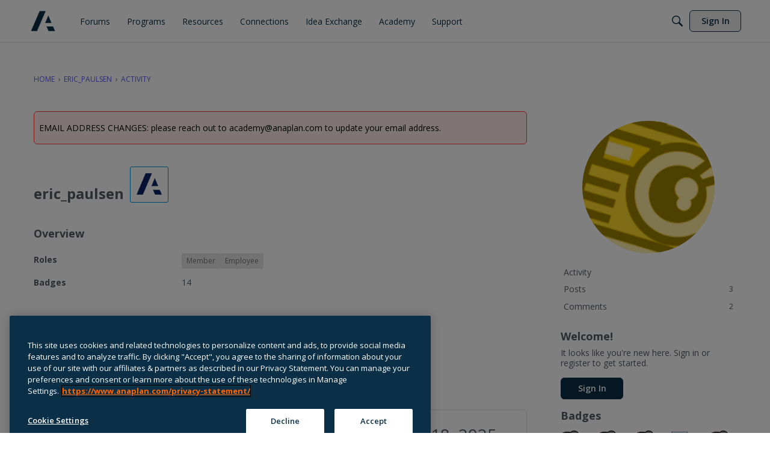

--- FILE ---
content_type: image/svg+xml
request_url: https://us.v-cdn.net/6037036/uploads/badges/62.svg
body_size: 301
content:
<svg id="Layer_1" data-name="Layer 1" xmlns="http://www.w3.org/2000/svg" viewBox="0 0 72 72"><defs><style>.cls-1{fill:#e6ebf5;}.cls-2{fill:#0b2265;}.cls-3{fill:none;stroke:#00c7b2;stroke-miterlimit:10;stroke-width:1.2px;}.cls-4{fill:#00c7b2;}</style></defs><polygon class="cls-1" points="59.91 57.76 35.55 69.28 11.19 57.76 11.19 4.19 59.91 4.19 59.91 57.76"/><path class="cls-2" d="M35.55,69.89a.58.58,0,0,1-.26-.06L10.93,58.31a.6.6,0,0,1-.36-.55V4.19a.61.61,0,0,1,.62-.61H59.91a.61.61,0,0,1,.61.61V57.76a.59.59,0,0,1-.35.55L35.81,69.83A.58.58,0,0,1,35.55,69.89ZM11.81,57.37,35.55,68.59,59.29,57.37V4.81H11.81Zm48.1.39Z"/><polygon class="cls-3" points="35.5 54.96 50.02 48.78 50.02 30.76 35.8 24.91 21.08 30.19 21.08 48.21 35.5 54.96"/><polyline class="cls-3" points="35.5 54.96 35.55 36.73 50.02 30.76"/><line class="cls-3" x1="21.08" y1="30.19" x2="35.55" y2="36.73"/><path class="cls-4" d="M18.94,11.62h1.94v5.29h3.38v1.7H18.94Z"/><path class="cls-4" d="M24.68,15.93v0a2.71,2.71,0,0,1,2.73-2.83,2.66,2.66,0,0,1,2.71,3c0,.12,0,.26,0,.39H26.5a1.11,1.11,0,0,0,1.16.89,1.62,1.62,0,0,0,1.2-.55l1.05.87a2.82,2.82,0,0,1-2.33,1.1A2.73,2.73,0,0,1,24.68,15.93Zm3.67-.47a1,1,0,0,0-.94-1c-.5,0-.84.38-.94,1Z"/><path class="cls-4" d="M30.28,13.2h2l1,3.16,1-3.16h2l-2.15,5.45H32.44Z"/><path class="cls-4" d="M36.39,15.93v0a2.71,2.71,0,0,1,2.73-2.83,2.66,2.66,0,0,1,2.71,3c0,.12,0,.26,0,.39H38.21a1.12,1.12,0,0,0,1.17.89,1.62,1.62,0,0,0,1.2-.55l1,.87a2.79,2.79,0,0,1-2.33,1.1A2.73,2.73,0,0,1,36.39,15.93Zm3.68-.47a1,1,0,0,0-1-1c-.5,0-.84.38-.94,1Z"/><path class="cls-4" d="M42.7,11.32h1.89v7.29H42.7Z"/><path class="cls-4" d="M49.54,13.36l-1.18.28L48,12.14l2-.57h1.41v7H49.54Z"/></svg>